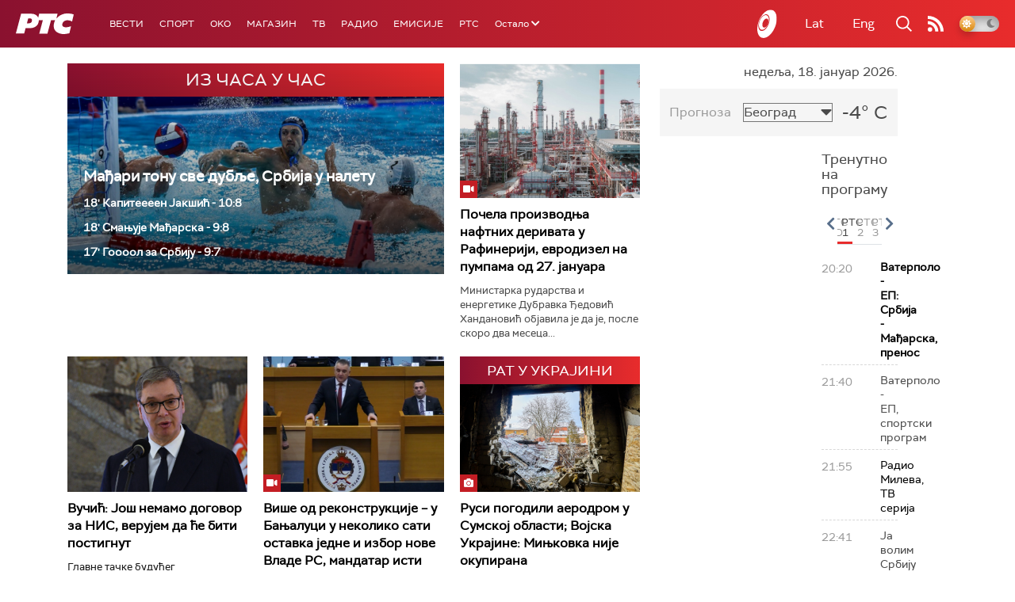

--- FILE ---
content_type: text/html;charset=UTF-8
request_url: https://www.rts.rs/ajax/epsilonScheme.jsp?itemId=&name=rts1
body_size: 479
content:






<div id="programList">
    
        <div class="programRow">
            <div class="time ColorOstalo">
                <span>20:20</span>
            </div>
            <div class="name current">
                
                    <a href="/tv/rts1/5868159/vaterpolo---ep-srbija---madjarska.html">
                        <span style="">Ватерполо - ЕП: Србија - Мађарска, пренос</span>
                    </a>
                
                
            </div>
        </div>
    
        <div class="programRow">
            <div class="time ColorOstalo">
                <span>21:40</span>
            </div>
            <div class="name ">
                
                
                    <span style="">Ватерполо - ЕП, спортски програм</span>
                
            </div>
        </div>
    
        <div class="programRow">
            <div class="time ColorOstalo">
                <span>21:55</span>
            </div>
            <div class="name ">
                
                    <a href="/tv/rts1/5862963/radio-mileva.html">
                        <span style="">Радио Милева, ТВ серија</span>
                    </a>
                
                
            </div>
        </div>
    
        <div class="programRow">
            <div class="time ColorOstalo">
                <span>22:41</span>
            </div>
            <div class="name ">
                
                
                    <span style="">Ја волим Србију</span>
                
            </div>
        </div>
    
        <div class="programRow">
            <div class="time ColorOstalo">
                <span>23:50</span>
            </div>
            <div class="name ">
                
                
                    <span style="">Дневник</span>
                
            </div>
        </div>
    
</div>

<div class="programListFull">
    <a href="/tv/rts1/broadcast.html"> 
        Програмска шема за данас
    </a>
</div>

--- FILE ---
content_type: text/html;charset=UTF-8
request_url: https://www.rts.rs/ajax/epsilonScheme.jsp?itemId=&name=rts-drama
body_size: 473
content:






<div id="programList">
    
        <div class="programRow">
            <div class="time ColorOstalo">
                <span>20:36</span>
            </div>
            <div class="name current">
                
                    <a href="/tv/rts-drama/5857063/juzni-vetar-7-14.html">
                        <span style="">Јужни ветар, 7-14</span>
                    </a>
                
                
            </div>
        </div>
    
        <div class="programRow">
            <div class="time ColorOstalo">
                <span>21:33</span>
            </div>
            <div class="name ">
                
                    <a href="/tv/rts-drama/5858070/policajac-sa-petlovog-brda-1-12.html">
                        <span style="">Полицајац са Петловог брда, 1-12</span>
                    </a>
                
                
            </div>
        </div>
    
        <div class="programRow">
            <div class="time ColorOstalo">
                <span>22:17</span>
            </div>
            <div class="name ">
                
                    <a href="/tv/rts-drama/5857937/miris-kise-na-balkanu-4-14.html">
                        <span style="">Мирис кише на Балкану, 4-14</span>
                    </a>
                
                
            </div>
        </div>
    
        <div class="programRow">
            <div class="time ColorOstalo">
                <span>23:08</span>
            </div>
            <div class="name ">
                
                    <a href="/tv/rts-drama/5857948/miris-kise-na-balkanu-5-14.html">
                        <span style="">Мирис кише на Балкану, 5-14</span>
                    </a>
                
                
            </div>
        </div>
    
</div>

<div class="programListFull">
    <a href="/tv/rts-drama/broadcast.html"> 
        Програмска шема за данас
    </a>
</div>

--- FILE ---
content_type: text/html;charset=UTF-8
request_url: https://www.rts.rs/ajax/epsilonScheme.jsp?itemId=&name=radio-beograd-1
body_size: 373
content:






<div id="programList">
    
        <div class="programRow">
            <div class="time ColorOstalo">
                <span>20:30</span>
            </div>
            <div class="name current">
                
                
                    <span style="">РБ1, Спортско вече, ватерполо: Србија - Мађарска, пренос</span>
                
            </div>
        </div>
    
        <div class="programRow">
            <div class="time ColorOstalo">
                <span>22:00</span>
            </div>
            <div class="name ">
                
                
                    <span style="">РБ1, Дневник</span>
                
            </div>
        </div>
    
        <div class="programRow">
            <div class="time ColorOstalo">
                <span>22:30</span>
            </div>
            <div class="name ">
                
                
                    <span style="">РБ1, За сва времена</span>
                
            </div>
        </div>
    
</div>

<div class="programListFull">
    <a href="/radio/radio-beograd-1/broadcast.html"> 
        Програмска шема за данас
    </a>
</div>

--- FILE ---
content_type: text/html; charset=utf-8
request_url: https://www.google.com/recaptcha/api2/aframe
body_size: 267
content:
<!DOCTYPE HTML><html><head><meta http-equiv="content-type" content="text/html; charset=UTF-8"></head><body><script nonce="-if43WK4bSfu6z-Jd8xuvg">/** Anti-fraud and anti-abuse applications only. See google.com/recaptcha */ try{var clients={'sodar':'https://pagead2.googlesyndication.com/pagead/sodar?'};window.addEventListener("message",function(a){try{if(a.source===window.parent){var b=JSON.parse(a.data);var c=clients[b['id']];if(c){var d=document.createElement('img');d.src=c+b['params']+'&rc='+(localStorage.getItem("rc::a")?sessionStorage.getItem("rc::b"):"");window.document.body.appendChild(d);sessionStorage.setItem("rc::e",parseInt(sessionStorage.getItem("rc::e")||0)+1);localStorage.setItem("rc::h",'1768767468548');}}}catch(b){}});window.parent.postMessage("_grecaptcha_ready", "*");}catch(b){}</script></body></html>